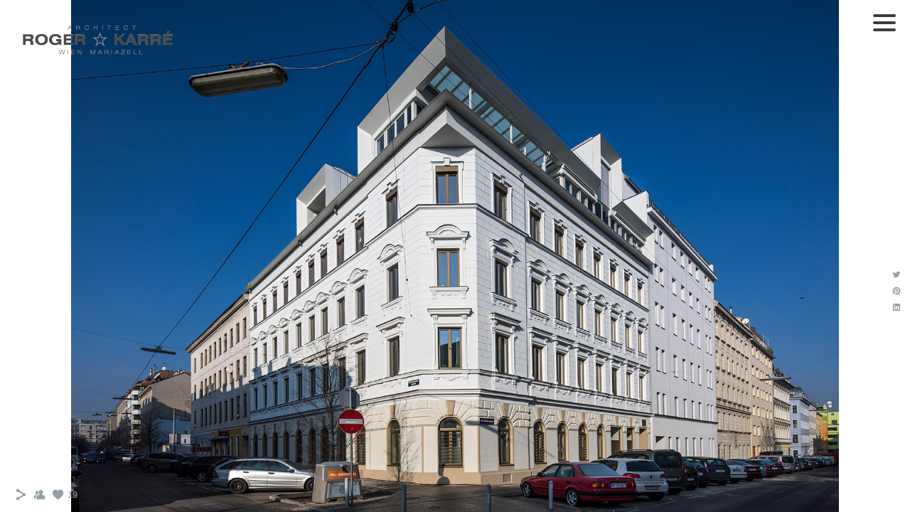

--- FILE ---
content_type: text/html; charset=UTF-8
request_url: https://www.rogerkarre.at/rooftops
body_size: 7287
content:
<!doctype html>
<html lang="en" site-body ng-controller="baseController" prefix="og: http://ogp.me/ns#">
<head>
        <title>ROOFTOPS / REDEVELOPMENTS</title>
    <base href="/">
    <meta charset="UTF-8">
    <meta http-equiv="X-UA-Compatible" content="IE=edge,chrome=1">
    <meta name="viewport" content="width=device-width, initial-scale=1">

    <link rel="manifest" href="/manifest.webmanifest">

	
    <meta name="keywords" content="rogerkarre.at, ROOFTOPS / REDEVELOPMENTS, ">
    <meta name="generator" content="rogerkarre.at">
    <meta name="author" content="rogerkarre.at">

    <meta itemprop="name" content="ROOFTOPS / REDEVELOPMENTS">
    <meta itemprop="url" content="https://www.rogerkarre.at/rooftops">

    <link rel="alternate" type="application/rss+xml" title="RSS ROOFTOPS / REDEVELOPMENTS" href="/extra/rss" />
    <!-- Open Graph data -->
    <meta property="og:title" name="title" content="ROOFTOPS / REDEVELOPMENTS">

	
    <meta property="og:site_name" content="ARCHITEKT ROGER KARRÉ">
    <meta property="og:url" content="https://www.rogerkarre.at/rooftops">
    <meta property="og:type" content="website">

            <!--    This part will not change dynamically: except for Gallery image-->

    <meta property="og:image" content="https://dvqlxo2m2q99q.cloudfront.net/000_clients/486166/page/486166RwKtTQiY.jpg">
    <meta property="og:image:height" content="1075">
    <meta property="og:image:width" content="1613">

    
    <meta property="fb:app_id" content="291101395346738">

    <!-- Twitter Card data -->
    <meta name="twitter:url" content="https://www.rogerkarre.at/rooftops">
    <meta name="twitter:title" content="ROOFTOPS / REDEVELOPMENTS">

	
	<meta name="twitter:site" content="ARCHITEKT ROGER KARRÉ">
    <meta name="twitter:creator" content="rogerkarre.at">

    <link rel="dns-prefetch" href="https://cdn.portfolioboxdns.com">

    	
    <link rel="icon" href="https://dvqlxo2m2q99q.cloudfront.net/000_clients/486166/file/486166dtSNJqcs.jpg" type="image/jpeg" />
    <link rel="shortcut icon" href="https://dvqlxo2m2q99q.cloudfront.net/000_clients/486166/file/486166dtSNJqcs.jpg" type="image/jpeg" />

	<!-- sourcecss -->
<link rel="stylesheet" href="https://cdn.portfolioboxdns.com/pb3/application/_output/pb.out.front.ver.1764936980995.css" />
<!-- /sourcecss -->

    

</head>
<body id="pb3-body" pb-style="siteBody.getStyles()" style="visibility: hidden;" ng-cloak class="{{siteBody.getClasses()}}" data-rightclick="{{site.EnableRightClick}}" data-imgshadow="{{site.ThumbDecorationHasShadow}}" data-imgradius="{{site.ThumbDecorationBorderRadius}}"  data-imgborder="{{site.ThumbDecorationBorderWidth}}">

<img ng-if="site.LogoDoUseFile == 1" ng-src="{{site.LogoFilePath}}" alt="" style="display:none;">

<pb-scrol-to-top></pb-scrol-to-top>

<div class="containerNgView" ng-view autoscroll="true" page-font-helper></div>

<div class="base" ng-cloak>
    <div ng-if="base.popup.show" class="popup">
        <div class="bg" ng-click="base.popup.close()"></div>
        <div class="content basePopup">
            <div ng-include="base.popup.view"></div>
        </div>
    </div>
</div>

<logout-front></logout-front>

<script src="https://cdn.portfolioboxdns.com/pb3/application/_output/3rd.out.front.ver.js"></script>

<!-- sourcejs -->
<script src="https://cdn.portfolioboxdns.com/pb3/application/_output/pb.out.front.ver.1764936980995.js"></script>
<!-- /sourcejs -->


<script>
    var isLoadedFromServer = true;
    var seeLiveMobApp = "";

    if(seeLiveMobApp == true || seeLiveMobApp == 1){
        if(pb.utils.isMobile() == true){
            pbAng.isMobileFront = seeLiveMobApp;
        }
    }
    var serverData = {
        siteJson : {"Guid":"165qNG5KdtvNfj","Id":486166,"Url":"rogerkarre.at","IsUnpublished":0,"SecondaryUrl":"rogerkarretestseite.portfoliobox.net","AccountType":1,"LanguageId":0,"IsSiteLocked":0,"MetaValidationTag":null,"CustomCss":"","CustomHeaderBottom":null,"CustomBodyBottom":"","MobileLogoText":"Roger Karr\u00e9 ","MobileMenuBoxColor":"transparent","MobileLogoDoUseFile":1,"MobileLogoFileName":"logos-2026-9b0052.jpg","MobileLogoFileHeight":562,"MobileLogoFileWidth":1935,"MobileLogoFileNameS3Id":0,"MobileLogoFilePath":"https:\/\/dvqlxo2m2q99q.cloudfront.net\/000_clients\/486166\/file\/logos-2026-9b0052.jpg","MobileLogoFontFamily":"'Josefin Sans', sans-serif","MobileLogoFontSize":"17px","MobileLogoFontVariant":600,"MobileLogoFontColor":"#3d3d3d","MobileMenuFontFamily":"'Josefin Sans', sans-serif","MobileMenuFontSize":"14px","MobileMenuFontVariant":600,"MobileMenuFontColor":"#7a7a7a","MobileMenuIconColor":"#7a7a7a","SiteTitle":"ARCHITEKT ROGER KARR\u00c9","SeoKeywords":"","SeoDescription":"","ShowSocialMediaLinks":1,"SocialButtonStyle":1,"SocialButtonColor":"#91a1a6","SocialShowShareButtons":1,"SocialFacebookShareUrl":null,"SocialFacebookUrl":null,"SocialTwitterUrl":null,"SocialFlickrUrl":null,"SocialLinkedInUrl":null,"SocialGooglePlusUrl":null,"SocialPinterestUrl":null,"SocialInstagramUrl":null,"SocialBlogUrl":null,"SocialFollowButton":1,"SocialFacebookPicFileName":null,"SocialHideLikeButton":null,"SocialFacebookPicFileNameS3Id":null,"SocialFacebookPicFilePath":null,"BgImagePosition":1,"BgUseImage":0,"BgColor":"#ffffff","BgFileName":"","BgFileWidth":null,"BgFileHeight":null,"BgFileNameS3Id":null,"BgFilePath":null,"BgBoxColor":"#ffffff","LogoDoUseFile":1,"LogoText":"Roger Karr\u00e9 ","LogoFileName":"logos-20261-4552cb.png","LogoFileHeight":562,"LogoFileWidth":1935,"LogoFileNameS3Id":0,"LogoFilePath":"https:\/\/dvqlxo2m2q99q.cloudfront.net\/000_clients\/486166\/file\/logos-20261-4552cb.png","LogoDisplayHeight":"70px","LogoFontFamily":"'Josefin Sans', sans-serif","LogoFontVariant":700,"LogoFontSize":"24px","LogoFontColor":"#3d3d3d","LogoFontSpacing":"6px","LogoFontUpperCase":1,"ActiveMenuFontIsUnderline":0,"ActiveMenuFontIsItalic":0,"ActiveMenuFontIsBold":0,"ActiveMenuFontColor":"#000000","HoverMenuFontIsUnderline":0,"HoverMenuFontIsItalic":0,"HoverMenuFontIsBold":0,"HoverMenuBackgroundColor":null,"ActiveMenuBackgroundColor":null,"MenuFontFamily":"'Josefin Sans', sans-serif","MenuFontVariant":600,"MenuFontSize":"16px","MenuFontColor":"#7a7a7a","MenuFontColorHover":"#000000","MenuBoxColor":"transparent","MenuBoxBorder":1,"MenuFontSpacing":"8px","MenuFontUpperCase":1,"H1FontFamily":"'Josefin Sans', sans-serif","H1FontVariant":700,"H1FontColor":"#3d3d3d","H1FontSize":"22px","H1Spacing":"1px","H1UpperCase":1,"H2FontFamily":"'Josefin Sans', sans-serif","H2FontVariant":600,"H2FontColor":"#3d3d3d","H2FontSize":"18px","H2Spacing":"1px","H2UpperCase":1,"H3FontFamily":"'Josefin Sans', sans-serif","H3FontVariant":600,"H3FontColor":"#3d3d3d","H3FontSize":"14px","H3Spacing":"8px","H3UpperCase":0,"PFontFamily":"'Open Sans', sans-serif","PFontVariant":"regular","PFontColor":"#7a7a7a","PFontSize":"12px","PLineHeight":"30px","PLinkColor":"#0da9d9","PLinkColorHover":"#09a2b0","PSpacing":"1px","PUpperCase":0,"ListFontFamily":"'Josefin Sans', sans-serif","ListFontVariant":700,"ListFontColor":"#7a7a7a","ListFontSize":"15px","ListSpacing":"7px","ListUpperCase":1,"ButtonColor":"#7a7a7a","ButtonHoverColor":"#778b91","ButtonTextColor":"#ffffff","SiteWidth":3,"ImageQuality":0,"DznLayoutGuid":31,"DsnLayoutViewFile":"right03","DsnLayoutTitle":"right03","DsnLayoutType":"wide","DsnMobileLayoutGuid":9,"DsnMobileLayoutViewFile":"mobilemenu09","DsnMobileLayoutTitle":"mobilemenu09","FaviconFileNameS3Id":0,"FaviconFileName":"486166dtSNJqcs.jpg","FaviconFilePath":"https:\/\/dvqlxo2m2q99q.cloudfront.net\/000_clients\/486166\/file\/486166dtSNJqcs.jpg","ThumbDecorationBorderRadius":"5px","ThumbDecorationBorderWidth":"0px","ThumbDecorationBorderColor":"#000000","ThumbDecorationHasShadow":1,"MobileLogoDisplayHeight":"50px","IsFooterActive":0,"FooterContent":null,"MenuIsInfoBoxActive":0,"MenuInfoBoxText":"","MenuImageFileName":null,"MenuImageFileNameS3Id":null,"MenuImageFilePath":null,"FontCss":"<link id='sitefonts' href='https:\/\/fonts.googleapis.com\/css?subset=latin,latin-ext,greek,cyrillic&family=Josefin+Sans:600%2C700|Open+Sans:regular' rel='stylesheet' type='text\/css'>","ShopSettings":{"Guid":"486166KvHwMl3H","SiteId":486166,"ShopName":null,"Email":null,"ResponseSubject":null,"ResponseEmail":null,"ReceiptNote":null,"PaymentMethod":null,"InvoiceDueDays":30,"HasStripeUserData":null,"Address":null,"Zip":null,"City":null,"CountryCode":null,"OrgNr":null,"PayPalEmail":null,"Currency":"USD","ShippingInfo":null,"ReturnPolicy":null,"TermsConditions":null,"ShippingRegions":[{"Guid":"486166j11MpYiw","SiteId":486166,"CountryCode":"US","ShippingCost":0,"created_at":"2016-03-18 19:41:00","updated_at":"2016-03-18 19:41:00"}],"TaxRegions":[]},"UserTranslatedText":{"Guid":"486166V61hJ6rx","SiteId":486166,"Message":"Message","YourName":"Your Name","EnterTheLetters":"Enter The Letters","Send":"Send","ThankYou":"Thank You","Refresh":"Refresh","Follow":"Follow","Comment":"Comment","Share":"Share","CommentOnPage":"Comment On Page","ShareTheSite":"Share The Site","ShareThePage":"Share The Page","AddToCart":"Add To Cart","ItemWasAddedToTheCart":"Item Was Added To The Cart","Item":"Item","YourCart":"Your Cart","YourInfo":"Your Info","Quantity":"Quantity","Product":"Product","ItemInCart":"Item In Cart","BillingAddress":"Billing Address","ShippingAddress":"Shipping Address","OrderSummary":"Order Summary","ProceedToPay":"Proceed To Payment","Payment":"Payment","CardPayTitle":"Credit card information","PaypalPayTitle":"This shop uses paypal to process your payment","InvoicePayTitle":"This shop uses invoice to collect your payment","ProceedToPaypal":"Proceed to paypal to pay","ConfirmInvoice":"Confirm and receive invoice","NameOnCard":"Name on card","APrice":"A Price","Options":"Options","SelectYourCountry":"Select Your Country","Remove":"Remove","NetPrice":"Net Price","Vat":"Vat","ShippingCost":"Shipping Cost","TotalPrice":"Total Price","Name":"Name","Address":"Address","Zip":"Zip","City":"City","State":"State\/Province","Country":"Country","Email":"Email","Phone":"Phone","ShippingInfo":"Shipping Info","Checkout":"Checkout","Organization":"Organization","DescriptionOrder":"Description","InvoiceDate":"Invoice Date","ReceiptDate":"Receipt Date","AmountDue":"Amount Due","AmountPaid":"Amount Paid","ConfirmAndCheckout":"Confirm And Checkout","Back":"Back","Pay":"Pay","ClickToPay":"Click To Pay","AnErrorHasOccurred":"An Error Has Occurred","PleaseContactUs":"Please Contact Us","Receipt":"Receipt","Print":"Print","Date":"Date","OrderNr":"Order Number","PayedWith":"Paid With","Seller":"Seller","HereIsYourReceipt":"Here Is Your Receipt","AcceptTheTerms":"Accept The Terms","Unsubscribe":"Unsubscribe","ViewThisOnline":"View This Online","Price":"Price","SubTotal":"Subtotal","Tax":"Tax","OrderCompleteMessage":"Please download your receipt.","DownloadReceipt":"Download Receipt","ReturnTo":"Return to site","ItemPurchasedFrom":"items was purchased from","SameAs":"Same As","SoldOut":"SOLD OUT","ThisPageIsLocked":"This page is locked","Invoice":"Invoice","BillTo":"Bill to:","Ref":"Reference no.","DueDate":"Due date","Notes":"Notes:","CookieMessage":"We are using cookies to give you the best experience on our site. By continuing to use this website you are agreeing to the use of cookies.","CompleteOrder":"Thank you for your order!","Prev":"Previous","Next":"Next","Tags":"Tags","Description":"Description","Educations":"Education","Experiences":"Experience","Awards":"Awards","Exhibitions":"Exhibitions","Skills":"Skills","Interests":"Interests","Languages":"Languages","Contacts":"Contacts","Present":"Present","created_at":"2016-01-06 13:17:00","updated_at":"2016-01-06 13:17:00"},"GoogleAnalyticsSnippet":"","GoogleAnalyticsObjects":null,"EnableRightClick":1,"EnableCookie":0,"EnableRSS":null,"SiteBGThumb":null,"ClubType":null,"ClubMemberAtSiteId":null,"ProfileImageFileName":null,"ProfileImageS3Id":null,"CoverImageFileName":null,"CoverImageS3Id":null,"ProfileImageFilePath":null,"CoverImageFilePath":null,"StandardBgImage":7,"NrOfProLikes":19,"NrOfFreeLikes":0,"NrOfLikes":19,"ClientCountryCode":"AT","HasRequestedSSLCert":3,"CertNextUpdateDate":1728484358,"IsFlickrWizardComplete":null,"FlickrNsId":null,"SignUpAccountType":null,"created_at":1452082620000},
        pageJson : {"Guid":"486166X4XpiQSE","PageTitle":"ROOFTOPS \/ REDEVELOPMENTS","Uri":"rooftops","IsStartPage":0,"IsFavorite":0,"IsUnPublished":0,"IsPasswordProtected":0,"SeoDescription":"","BlockContent":"","DescriptionPosition":1,"ListImageMargin":"10px","ListImageSize":0,"BgImage":null,"BgImageHeight":0,"BgImageWidth":0,"BgImagePosition":0,"BgImageS3LocationId":0,"PageBGThumb":null,"AddedToClubId":null,"DznTemplateGuid":77,"DsnTemplateType":"galleries","DsnTemplateSubGroup":"slideshows","DsnTemplatePartDirective":"part-gallery-slideshow","DsnTemplateViewFile":"slideshowfullscreen","DsnTemplateProperties":[{"type":"slideshow-settings-prop","position":"slideshowSettings","settings":{"showFx":1,"showTiming":1,"showPauseTiming":1,"showTextPosition":1,"showBgSize":1}},{"type":"gallery-prop","position":"contentPanel"},{"type":"image-size-prop","position":"displaySettings"},{"type":"image-margin-prop","position":"displaySettings"},{"type":"main-text-position-prop","position":"displaySettings","settings":{"enablePreStyle":1}},{"type":"main-text-prop","position":"contentPanel"}],"DsnTemplateHasPicview":null,"DsnTemplateIsCustom":null,"DsnTemplateCustomTitle":null,"DsnTemplateCustomHtml":"","DsnTemplateCustomCss":"","DsnTemplateCustomJs":"","DznPicviewGuid":9,"DsnPicviewSettings":null,"DsnPicviewViewFile":null,"DsnPicViewIsLinkable":null,"Picview":{"Fx":"fade","Timing":10000,"PauseTiming":1,"TextPosition":0,"BgSize":null},"DoShowGalleryItemListText":1,"FirstGalleryItemGuid":"486166RwKtTQiY","GalleryItems":[{"Guid":"486166RwKtTQiY","SiteId":486166,"PageGuid":"486166X4XpiQSE","FileName":"486166RwKtTQiY.jpg","S3LocationId":0,"VideoThumbUrl":null,"VideoUrl":null,"VideoItemGuid":null,"Height":1075,"Width":1613,"Idx":0,"ListText":"1100, Arthaberplatz 7","TextContent":""},{"Guid":"4861664QKQEbI8","SiteId":486166,"PageGuid":"486166X4XpiQSE","FileName":"4861664QKQEbI8.jpg","S3LocationId":0,"VideoThumbUrl":null,"VideoUrl":null,"VideoItemGuid":null,"Height":2000,"Width":3008,"Idx":1,"ListText":"1030, Dietrichgasse 55","TextContent":""},{"Guid":"486166bFltYD0p","SiteId":486166,"PageGuid":"486166X4XpiQSE","FileName":"486166bFltYD0p.jpg","S3LocationId":0,"VideoThumbUrl":null,"VideoUrl":null,"VideoItemGuid":null,"Height":2345,"Width":3508,"Idx":2,"ListText":"1150, Goldschlagstrasse 40","TextContent":""},{"Guid":"486166zmvFdxDa","SiteId":486166,"PageGuid":"486166X4XpiQSE","FileName":"486166zmvFdxDa.jpg","S3LocationId":0,"VideoThumbUrl":null,"VideoUrl":null,"VideoItemGuid":null,"Height":2000,"Width":3008,"Idx":3,"ListText":"1100, Patrubangasse 4","TextContent":""},{"Guid":"4861664mzVahPD","SiteId":486166,"PageGuid":"486166X4XpiQSE","FileName":"4861664mzVahPD.jpg","S3LocationId":0,"VideoThumbUrl":null,"VideoUrl":null,"VideoItemGuid":null,"Height":880,"Width":1328,"Idx":4,"ListText":"1140, Hernstoffergasse 9","TextContent":""},{"Guid":"CdRkmBnrW1dCDONU","SiteId":486166,"PageGuid":"486166X4XpiQSE","FileName":"lwz36-notte-6e6651.jpg","S3LocationId":0,"VideoThumbUrl":null,"VideoUrl":null,"VideoItemGuid":null,"Height":1024,"Width":2336,"Idx":5,"ListText":"","TextContent":""},{"Guid":"486166SxaPjc4h","SiteId":486166,"PageGuid":"486166X4XpiQSE","FileName":"486166SxaPjc4h.jpg","S3LocationId":0,"VideoThumbUrl":null,"VideoUrl":null,"VideoItemGuid":null,"Height":1228,"Width":1818,"Idx":6,"ListText":"1180, Gentzgasse 122","TextContent":""},{"Guid":"486166cpqGPEFP","SiteId":486166,"PageGuid":"486166X4XpiQSE","FileName":"486166cpqGPEFP.jpg","S3LocationId":0,"VideoThumbUrl":null,"VideoUrl":null,"VideoItemGuid":null,"Height":1058,"Width":1413,"Idx":7,"ListText":"","TextContent":""},{"Guid":"486166sg0m4lHP","SiteId":486166,"PageGuid":"486166X4XpiQSE","FileName":"486166sg0m4lHP.jpg","S3LocationId":0,"VideoThumbUrl":null,"VideoUrl":null,"VideoItemGuid":null,"Height":1604,"Width":2351,"Idx":8,"ListText":"","TextContent":""},{"Guid":"486166z0Fuoq1H","SiteId":486166,"PageGuid":"486166X4XpiQSE","FileName":"486166z0Fuoq1H.jpg","S3LocationId":0,"VideoThumbUrl":null,"VideoUrl":null,"VideoItemGuid":null,"Height":3130,"Width":4630,"Idx":9,"ListText":"1170, Kalvarienberggasse 24","TextContent":""},{"Guid":"486166z9V7TGpc","SiteId":486166,"PageGuid":"486166X4XpiQSE","FileName":"486166z9V7TGpc.jpg","S3LocationId":0,"VideoThumbUrl":null,"VideoUrl":null,"VideoItemGuid":null,"Height":1712,"Width":2560,"Idx":10,"ListText":"1190, Billrothstrasse 86","TextContent":""}],"Slideshow":{"Fx":null,"Timing":10000,"PauseTiming":0,"TextPosition":0,"BgSize":"contain"},"AddedToExpo":0,"FontCss":"","CreatedAt":"2017-03-06 08:59:07"},
        menuJson : [{"Guid":"486166vkLnFtmF","SiteId":486166,"PageGuid":"486166VQ9MAhk4","Title":"PROJECTS","Url":"\/kollektion","Target":"_self","ListOrder":0,"ParentGuid":null,"created_at":"2023-09-13 13:01:21","updated_at":"2023-09-13 13:02:21","Children":[]},{"Guid":"486166AtTPsOmk","SiteId":486166,"PageGuid":"486166l468Whdd","Title":"CREDENCIALS","Url":"\/projektliste-xbou","Target":"_self","ListOrder":1,"ParentGuid":null,"created_at":"2023-09-13 11:36:20","updated_at":"2023-09-13 13:02:21","Children":[]},{"Guid":"486166ZfkOp4LG","SiteId":486166,"PageGuid":"486166NMWKRm12","Title":"CONTAKT","Url":"\/kontakt","Target":"_self","ListOrder":3,"ParentGuid":null,"created_at":"2023-09-13 13:00:21","updated_at":"2023-09-13 13:00:21","Children":[]}],
        timestamp: 1767971602,
        resourceVer: 379,
        frontDictionaryJson: {"common":{"text404":"The page you are looking for does not exist!","noStartPage":"You don't have a start page","noStartPageText1":"Use any page as your start page or create a new page.","noStartPageText2":"How do I use an an existing page as my start page?","noStartPageText3":"- Click on PAGES (In the admin panel to the right)","noStartPageText4":"- Click on the page you want to have as your start page.","noStartPageText5":"- Toggle the Start page switch.","noStartPage2":"This website doesn't have any start page","loginAt":"Login at","toManage":"to manage the website.","toAddContent":"to add content.","noContent1":"Create your first page","noContent11":"Create your first page","noContent111":"Click on New Page","noContent2":"Click on <span>new page<\/span> to add your content to galleries, blogs, e-commerce and much more","noContent":"This website doesn't have any content","onlinePortfolioWebsite":"Online portfolio website","addToCartMessage":"The item has been added to your cart","iaccepthe":"I accept the","termsandconditions":"terms & conditions","andthe":"and the","returnpolicy":"return policy","admin":"Admin","back":"Back","edit":"Edit","appreciate":"Appreciate","portfolioboxLikes":"Portfoliobox Likes","like":"Like","youCanOnlyLikeOnce":"You can only like once","search":"Search","blog":"Blog","allow":"Allow","allowNecessary":"Allow Necessary","leaveWebsite":"Leave Website"},"monthName":{"january":"January","february":"February","march":"March","april":"April","may":"May","june":"June","july":"July","august":"August","september":"September","october":"October","november":"November","december":"December"}}    };

    var allowinfscroll = "false";
    allowinfscroll = (allowinfscroll == undefined) ? true : (allowinfscroll == 'true') ? true : false;

    var isAdmin = false;
    var addScroll = false;
    var expTimer = false;

    $('body').css({
        visibility: 'visible'
    });

    pb.initializer.start(serverData,isAdmin,function(){
        pbAng.App.start();
    });

    //add for custom JS
    var tempObj = {};
</script>

<script>
    window.pb_analytic = {
        ver: 3,
        s_id: (pb && pb.data && pb.data.site) ? pb.data.site.Id : 0,
        h_s_id: "d25cd7e17b3c983bcc4cbb6558f5be08",
    }
</script>
<script defer src="https://cdn.portfolioboxdns.com/0000_static/app/analytics.min.js"></script>


<!--<script type="text/javascript" src="https://maps.google.com/maps/api/js?sensor=true"></script>-->


                    <script type="application/ld+json">
                    {
                        "@context": "https://schema.org/",
                        "@type": "WebSite",
                        "url": "https://www.rogerkarre.at/rooftops",
                        "name": "ARCHITEKT ROGER KARRÉ",
                        "author": {
                            "@type": "Person",
                            "name": "Roger Karré"
                        },
                        "description": "",
                        "publisher": "ARCHITEKT ROGER KARRÉ"
                    }
                    </script>
                
                        <script type="application/ld+json">
                        {
                            "@context": "https://schema.org/",
                            "@type": "CreativeWork",
                            "url": "https://www.rogerkarre.at/rooftops",
                        "image":[
                                {
                                    "@type": "ImageObject",
                                    "image": "https://dvqlxo2m2q99q.cloudfront.net/000_clients/486166/page/486166RwKtTQiY.jpg",
                                    "contentUrl": "https://dvqlxo2m2q99q.cloudfront.net/000_clients/486166/page/486166RwKtTQiY.jpg",
                                    "description": "No Description",
                                    "name": "1100, Arthaberplatz 7",
                                    "height": "1075",
                                    "width": "1613"
                                }
                                ,
                                {
                                    "@type": "ImageObject",
                                    "image": "https://dvqlxo2m2q99q.cloudfront.net/000_clients/486166/page/4861664QKQEbI8.jpg",
                                    "contentUrl": "https://dvqlxo2m2q99q.cloudfront.net/000_clients/486166/page/4861664QKQEbI8.jpg",
                                    "description": "No Description",
                                    "name": "1030, Dietrichgasse 55",
                                    "height": "2000",
                                    "width": "3008"
                                }
                                ,
                                {
                                    "@type": "ImageObject",
                                    "image": "https://dvqlxo2m2q99q.cloudfront.net/000_clients/486166/page/486166bFltYD0p.jpg",
                                    "contentUrl": "https://dvqlxo2m2q99q.cloudfront.net/000_clients/486166/page/486166bFltYD0p.jpg",
                                    "description": "No Description",
                                    "name": "1150, Goldschlagstrasse 40",
                                    "height": "2345",
                                    "width": "3508"
                                }
                                ,
                                {
                                    "@type": "ImageObject",
                                    "image": "https://dvqlxo2m2q99q.cloudfront.net/000_clients/486166/page/486166zmvFdxDa.jpg",
                                    "contentUrl": "https://dvqlxo2m2q99q.cloudfront.net/000_clients/486166/page/486166zmvFdxDa.jpg",
                                    "description": "No Description",
                                    "name": "1100, Patrubangasse 4",
                                    "height": "2000",
                                    "width": "3008"
                                }
                                ,
                                {
                                    "@type": "ImageObject",
                                    "image": "https://dvqlxo2m2q99q.cloudfront.net/000_clients/486166/page/4861664mzVahPD.jpg",
                                    "contentUrl": "https://dvqlxo2m2q99q.cloudfront.net/000_clients/486166/page/4861664mzVahPD.jpg",
                                    "description": "No Description",
                                    "name": "1140, Hernstoffergasse 9",
                                    "height": "880",
                                    "width": "1328"
                                }
                                ,
                                {
                                    "@type": "ImageObject",
                                    "image": "https://dvqlxo2m2q99q.cloudfront.net/000_clients/486166/page/lwz36-notte-6e6651.jpg",
                                    "contentUrl": "https://dvqlxo2m2q99q.cloudfront.net/000_clients/486166/page/lwz36-notte-6e6651.jpg",
                                    "description": "No Description",
                                    "name": "ROOFTOPS / REDEVELOPMENTS",
                                    "height": "1024",
                                    "width": "2336"
                                }
                                ,
                                {
                                    "@type": "ImageObject",
                                    "image": "https://dvqlxo2m2q99q.cloudfront.net/000_clients/486166/page/486166SxaPjc4h.jpg",
                                    "contentUrl": "https://dvqlxo2m2q99q.cloudfront.net/000_clients/486166/page/486166SxaPjc4h.jpg",
                                    "description": "No Description",
                                    "name": "1180, Gentzgasse 122",
                                    "height": "1228",
                                    "width": "1818"
                                }
                                ,
                                {
                                    "@type": "ImageObject",
                                    "image": "https://dvqlxo2m2q99q.cloudfront.net/000_clients/486166/page/486166cpqGPEFP.jpg",
                                    "contentUrl": "https://dvqlxo2m2q99q.cloudfront.net/000_clients/486166/page/486166cpqGPEFP.jpg",
                                    "description": "No Description",
                                    "name": "ROOFTOPS / REDEVELOPMENTS",
                                    "height": "1058",
                                    "width": "1413"
                                }
                                ,
                                {
                                    "@type": "ImageObject",
                                    "image": "https://dvqlxo2m2q99q.cloudfront.net/000_clients/486166/page/486166sg0m4lHP.jpg",
                                    "contentUrl": "https://dvqlxo2m2q99q.cloudfront.net/000_clients/486166/page/486166sg0m4lHP.jpg",
                                    "description": "No Description",
                                    "name": "ROOFTOPS / REDEVELOPMENTS",
                                    "height": "1604",
                                    "width": "2351"
                                }
                                ,
                                {
                                    "@type": "ImageObject",
                                    "image": "https://dvqlxo2m2q99q.cloudfront.net/000_clients/486166/page/486166z0Fuoq1H.jpg",
                                    "contentUrl": "https://dvqlxo2m2q99q.cloudfront.net/000_clients/486166/page/486166z0Fuoq1H.jpg",
                                    "description": "No Description",
                                    "name": "1170, Kalvarienberggasse 24",
                                    "height": "3130",
                                    "width": "4630"
                                }
                                ,
                                {
                                    "@type": "ImageObject",
                                    "image": "https://dvqlxo2m2q99q.cloudfront.net/000_clients/486166/page/486166z9V7TGpc.jpg",
                                    "contentUrl": "https://dvqlxo2m2q99q.cloudfront.net/000_clients/486166/page/486166z9V7TGpc.jpg",
                                    "description": "No Description",
                                    "name": "1190, Billrothstrasse 86",
                                    "height": "1712",
                                    "width": "2560"
                                }
                                ]
                    }
                    </script>
                    
<script src="https://www.google.com/recaptcha/api.js?render=explicit" defer></script>

</body>
<return-to-mobile-app></return-to-mobile-app>
<public-cookie></public-cookie>
</html>